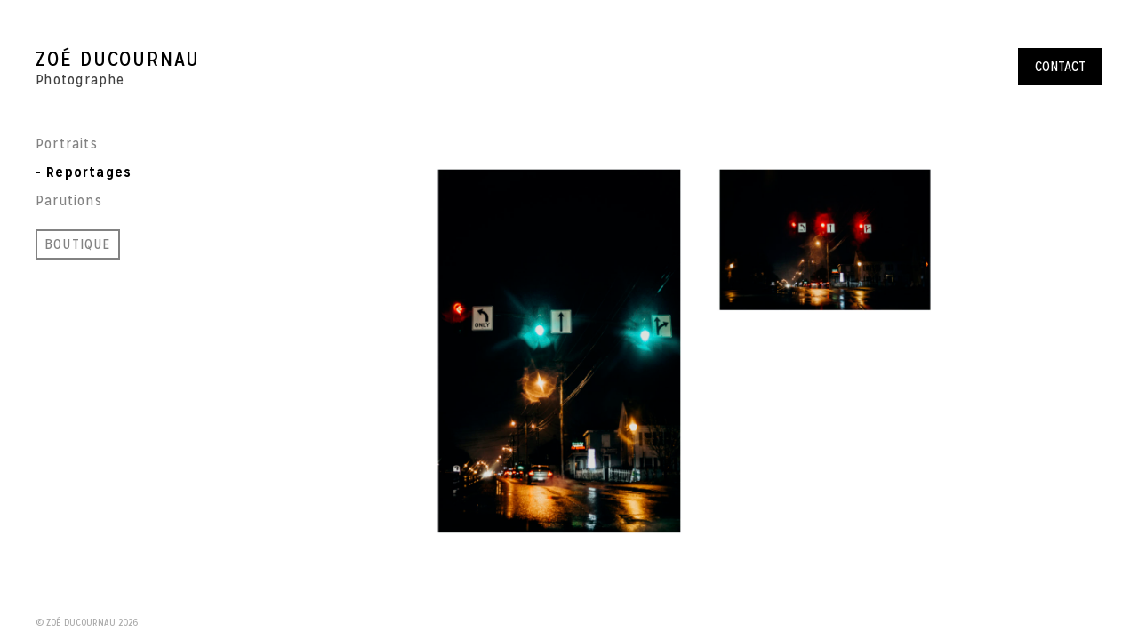

--- FILE ---
content_type: text/html; charset=UTF-8
request_url: https://zoeducournau.com/portfolio/reportage/east-coast/roadtrip-31/
body_size: 3102
content:
<!doctype html>
<html lang="fr-FR">
<head>
	<meta charset="UTF-8">
	<meta name="viewport" content="width=device-width, initial-scale=1">
	<link rel="profile" href="https://gmpg.org/xfn/11">


	<link rel="apple-touch-icon" sizes="180x180" href="https://zoeducournau.com/wp-content/themes/zoe/favicons/apple-touch-icon.png">
	<link rel="icon" type="image/png" sizes="32x32" href="https://zoeducournau.com/wp-content/themes/zoe/favicons/favicon-32x32.png">
	<link rel="icon" type="image/png" sizes="16x16" href="https://zoeducournau.com/wp-content/themes/zoe/favicons/favicon-16x16.png">
	<link rel="manifest" href="https://zoeducournau.com/wp-content/themes/zoe/favicons/site.webmanifest">
	<link rel="mask-icon" href="https://zoeducournau.com/wp-content/themes/zoe/favicons/safari-pinned-tab.svg" color="#5bbad5">
	<link rel="shortcut icon" href="https://zoeducournau.com/wp-content/themes/zoe/favicons/favicon.ico">
	<meta name="msapplication-TileColor" content="#ffffff">
	<meta name="msapplication-config" content="https://zoeducournau.com/wp-content/themes/zoe/favicons/browserconfig.xml">
	<meta name="theme-color" content="#ffffff">

	<title>Zoé Ducournau</title>
<link rel='dns-prefetch' href='//s.w.org' />
<link rel="alternate" type="application/rss+xml" title="Zoé Ducournau &raquo; Flux" href="https://zoeducournau.com/feed/" />
<link rel="alternate" type="application/rss+xml" title="Zoé Ducournau &raquo; Flux des commentaires" href="https://zoeducournau.com/comments/feed/" />
<link rel="alternate" type="application/rss+xml" title="Zoé Ducournau &raquo;  Flux des commentaires" href="https://zoeducournau.com/portfolio/reportage/east-coast/roadtrip-31/feed/" />
		<script type="text/javascript">
			window._wpemojiSettings = {"baseUrl":"https:\/\/s.w.org\/images\/core\/emoji\/12.0.0-1\/72x72\/","ext":".png","svgUrl":"https:\/\/s.w.org\/images\/core\/emoji\/12.0.0-1\/svg\/","svgExt":".svg","source":{"concatemoji":"https:\/\/zoeducournau.com\/wp-includes\/js\/wp-emoji-release.min.js?ver=5.4.18"}};
			/*! This file is auto-generated */
			!function(e,a,t){var n,r,o,i=a.createElement("canvas"),p=i.getContext&&i.getContext("2d");function s(e,t){var a=String.fromCharCode;p.clearRect(0,0,i.width,i.height),p.fillText(a.apply(this,e),0,0);e=i.toDataURL();return p.clearRect(0,0,i.width,i.height),p.fillText(a.apply(this,t),0,0),e===i.toDataURL()}function c(e){var t=a.createElement("script");t.src=e,t.defer=t.type="text/javascript",a.getElementsByTagName("head")[0].appendChild(t)}for(o=Array("flag","emoji"),t.supports={everything:!0,everythingExceptFlag:!0},r=0;r<o.length;r++)t.supports[o[r]]=function(e){if(!p||!p.fillText)return!1;switch(p.textBaseline="top",p.font="600 32px Arial",e){case"flag":return s([127987,65039,8205,9895,65039],[127987,65039,8203,9895,65039])?!1:!s([55356,56826,55356,56819],[55356,56826,8203,55356,56819])&&!s([55356,57332,56128,56423,56128,56418,56128,56421,56128,56430,56128,56423,56128,56447],[55356,57332,8203,56128,56423,8203,56128,56418,8203,56128,56421,8203,56128,56430,8203,56128,56423,8203,56128,56447]);case"emoji":return!s([55357,56424,55356,57342,8205,55358,56605,8205,55357,56424,55356,57340],[55357,56424,55356,57342,8203,55358,56605,8203,55357,56424,55356,57340])}return!1}(o[r]),t.supports.everything=t.supports.everything&&t.supports[o[r]],"flag"!==o[r]&&(t.supports.everythingExceptFlag=t.supports.everythingExceptFlag&&t.supports[o[r]]);t.supports.everythingExceptFlag=t.supports.everythingExceptFlag&&!t.supports.flag,t.DOMReady=!1,t.readyCallback=function(){t.DOMReady=!0},t.supports.everything||(n=function(){t.readyCallback()},a.addEventListener?(a.addEventListener("DOMContentLoaded",n,!1),e.addEventListener("load",n,!1)):(e.attachEvent("onload",n),a.attachEvent("onreadystatechange",function(){"complete"===a.readyState&&t.readyCallback()})),(n=t.source||{}).concatemoji?c(n.concatemoji):n.wpemoji&&n.twemoji&&(c(n.twemoji),c(n.wpemoji)))}(window,document,window._wpemojiSettings);
		</script>
		<style type="text/css">
img.wp-smiley,
img.emoji {
	display: inline !important;
	border: none !important;
	box-shadow: none !important;
	height: 1em !important;
	width: 1em !important;
	margin: 0 .07em !important;
	vertical-align: -0.1em !important;
	background: none !important;
	padding: 0 !important;
}
</style>
	<link rel='stylesheet' id='wp-block-library-css'  href='https://zoeducournau.com/wp-includes/css/dist/block-library/style.min.css?ver=5.4.18' type='text/css' media='all' />
<link rel='stylesheet' id='zoe-css'  href='https://zoeducournau.com/wp-content/themes/zoe/css/style.min.css?ver=060720' type='text/css' media='all' />
<script type='text/javascript' src='https://zoeducournau.com/wp-includes/js/jquery/jquery.js?ver=1.12.4-wp'></script>
<script type='text/javascript' src='https://zoeducournau.com/wp-includes/js/jquery/jquery-migrate.min.js?ver=1.4.1'></script>
<link rel='https://api.w.org/' href='https://zoeducournau.com/wp-json/' />
<link rel="EditURI" type="application/rsd+xml" title="RSD" href="https://zoeducournau.com/xmlrpc.php?rsd" />
<link rel="wlwmanifest" type="application/wlwmanifest+xml" href="https://zoeducournau.com/wp-includes/wlwmanifest.xml" /> 
<meta name="generator" content="WordPress 5.4.18" />
<link rel='shortlink' href='https://zoeducournau.com/?p=285' />
<link rel="alternate" type="application/json+oembed" href="https://zoeducournau.com/wp-json/oembed/1.0/embed?url=https%3A%2F%2Fzoeducournau.com%2Fportfolio%2Freportage%2Feast-coast%2Froadtrip-31%2F" />
<link rel="alternate" type="text/xml+oembed" href="https://zoeducournau.com/wp-json/oembed/1.0/embed?url=https%3A%2F%2Fzoeducournau.com%2Fportfolio%2Freportage%2Feast-coast%2Froadtrip-31%2F&#038;format=xml" />
</head>

<body class="attachment attachment-template-default single single-attachment postid-285 attachmentid-285 attachment-jpeg">
<div id="page" class="site container-fullwidth">
	<a class="skip-link screen-reader-text" href="#content">Skip to content</a>

	<header id="masthead" class="site-header">
		<div class="site-branding">
							<p class="site-title"><a href="https://zoeducournau.com/" rel="home">Zoé Ducournau</a></p>
								<p class="site-description">Photographe</p>
					</div><!-- .site-branding -->

		<button type="button" class="toggle-menu"><span class="lines"></span></button>
		<a href="/contact" class="contact button">Contact</a>
	</header><!-- #masthead -->

	<div id="content" class="site-content">


	<div id="primary" class="content-area">
		<main id="main" class="site-main">

		<article id="post-285" class="post-285 attachment type-attachment status-inherit hentry">
	<header class="entry-header">
		<h1 class="entry-title">East Coast</h1>
	</header><!-- .entry-header -->

	<div class="entry-attachment">
		<p class="attachment"><a href='https://zoeducournau.com/wp-content/uploads/roadtrip-31.jpg'><img width="1528" height="1080" src="https://zoeducournau.com/wp-content/uploads/roadtrip-31.jpg" class="attachment-full size-full" alt="" srcset="https://zoeducournau.com/wp-content/uploads/roadtrip-31.jpg 1528w, https://zoeducournau.com/wp-content/uploads/roadtrip-31-400x283.jpg 400w, https://zoeducournau.com/wp-content/uploads/roadtrip-31-768x543.jpg 768w, https://zoeducournau.com/wp-content/uploads/roadtrip-31-1274x900.jpg 1274w" sizes="(max-width: 1528px) 100vw, 1528px" /></a></p>	</div>
	<div class="entry-content">
			</div><!-- .entry-content -->

</article><!-- #post-285 -->
		</main><!-- #main -->
	</div><!-- #primary -->


		<aside class="sidebar">
				<nav class="main-navigation">
					<ul>
						<li class="page_item page-item-14"><a href="https://zoeducournau.com/portfolio/portrait/">Portraits</a></li>
<li class="page_item page-item-15 page_item_has_children current_page_ancestor hide-children"><a href="https://zoeducournau.com/portfolio/reportage/">Reportages</a>
<ul class='children'>
	<li class="page_item page-item-800"><a href="https://zoeducournau.com/portfolio/reportage/essaouira/">Essaouira</a></li>
	<li class="page_item page-item-789"><a href="https://zoeducournau.com/portfolio/reportage/le-havre/">Le Havre</a></li>
	<li class="page_item page-item-254 current_page_ancestor current_page_parent"><a href="https://zoeducournau.com/portfolio/reportage/east-coast/">East Coast</a></li>
	<li class="page_item page-item-26"><a href="https://zoeducournau.com/portfolio/reportage/reportage-3/">Hauts-de-France</a></li>
	<li class="page_item page-item-228"><a href="https://zoeducournau.com/portfolio/reportage/shanghai/">Shanghai</a></li>
	<li class="page_item page-item-16"><a href="https://zoeducournau.com/portfolio/reportage/reportage-1/">Prison de la Santé</a></li>
	<li class="page_item page-item-25"><a href="https://zoeducournau.com/portfolio/reportage/reportage-2/">Rajadamnern Boxing Stadium</a></li>
	<li class="page_item page-item-358"><a href="https://zoeducournau.com/portfolio/reportage/ile-darz/">Ile d&rsquo;Arz</a></li>
	<li class="page_item page-item-433"><a href="https://zoeducournau.com/portfolio/reportage/new-york-philadelphie/">New-York &#8211; Philadelphie</a></li>
	<li class="page_item page-item-455"><a href="https://zoeducournau.com/portfolio/reportage/cambodge/">Cambodge</a></li>
</ul>
</li>
<li class="page_item page-item-23"><a href="https://zoeducournau.com/portfolio/parutions/">Parutions</a></li>
						<li class="contact"><a href="/contact" class="contact button">Contact</a></li>
						<li class="shop"><a href="https://zoeducournau.com/boutique/">BOUTIQUE</a></li>
					</ul>
				</nav>

			<footer id="colophon" class="site-footer">
				<p class="copyright">
					© Zoé Ducournau 2026					<a href="https://hykes.dev" target="_blank"><img style="vertical-align: middle;" src="https://hykes.dev/logo-hykes-white.svg" alt="Hykes" width="40"></a>
				</p>
			</footer><!-- #colophon -->
		</aside>

	</div><!-- #content -->

</div><!-- #page -->

<script type='text/javascript' src='https://zoeducournau.com/wp-content/themes/zoe/js/scripts.min.js?ver=090919'></script>
<script type='text/javascript' src='https://zoeducournau.com/wp-includes/js/wp-embed.min.js?ver=5.4.18'></script>

</body>
</html>


--- FILE ---
content_type: text/css
request_url: https://zoeducournau.com/wp-content/themes/zoe/css/style.min.css?ver=060720
body_size: 4363
content:
@font-face{font-family:'Mission Gothic';src:url("../fonts/MissionGothic-BoldItalic.woff2") format("woff2"),url("../fonts/MissionGothic-BoldItalic.woff") format("woff");font-weight:bold;font-style:italic}@font-face{font-family:'Mission Gothic';src:url("../fonts/MissionGothic-Regular.woff2") format("woff2"),url("../fonts/MissionGothic-Regular.woff") format("woff");font-weight:normal;font-style:normal}@font-face{font-family:'Mission Gothic';src:url("../fonts/MissionGothic-RegularItalic.woff2") format("woff2"),url("../fonts/MissionGothic-RegularItalic.woff") format("woff");font-weight:normal;font-style:italic}@font-face{font-family:'Mission Gothic';src:url("../fonts/MissionGothic-Bold.woff2") format("woff2"),url("../fonts/MissionGothic-Bold.woff") format("woff");font-weight:bold;font-style:normal}/*! normalize.css v8.0.0 | MIT License | github.com/necolas/normalize.css */html{line-height:1.15;-webkit-text-size-adjust:100%}body{margin:0}h1{font-size:2em;margin:0.67em 0}hr{box-sizing:content-box;height:0;overflow:visible}pre{font-family:monospace, monospace;font-size:1em}a{background-color:transparent}abbr[title]{border-bottom:none;text-decoration:underline;text-decoration:underline dotted}b,strong{font-weight:bolder}code,kbd,samp{font-family:monospace, monospace;font-size:1em}small{font-size:80%}sub,sup{font-size:75%;line-height:0;position:relative;vertical-align:baseline}sub{bottom:-0.25em}sup{top:-0.5em}img{border-style:none}button,input,optgroup,select,textarea{font-family:inherit;font-size:100%;line-height:1.15;margin:0}button,input{overflow:visible}button,select{text-transform:none}button,[type="button"],[type="reset"],[type="submit"]{-webkit-appearance:button}button::-moz-focus-inner,[type="button"]::-moz-focus-inner,[type="reset"]::-moz-focus-inner,[type="submit"]::-moz-focus-inner{border-style:none;padding:0}button:-moz-focusring,[type="button"]:-moz-focusring,[type="reset"]:-moz-focusring,[type="submit"]:-moz-focusring{outline:1px dotted ButtonText}fieldset{padding:0.35em 0.75em 0.625em}legend{box-sizing:border-box;color:inherit;display:table;max-width:100%;padding:0;white-space:normal}progress{vertical-align:baseline}textarea{overflow:auto}[type="checkbox"],[type="radio"]{box-sizing:border-box;padding:0}[type="number"]::-webkit-inner-spin-button,[type="number"]::-webkit-outer-spin-button{height:auto}[type="search"]{-webkit-appearance:textfield;outline-offset:-2px}[type="search"]::-webkit-search-decoration{-webkit-appearance:none}::-webkit-file-upload-button{-webkit-appearance:button;font:inherit}details{display:block}summary{display:list-item}template{display:none}[hidden]{display:none}body,button,input,select,optgroup,textarea{color:#404040;font-family:"Mission Gothic",sans-serif;font-size:16px;line-height:1.5}h1,h2,h3,h4,h5,h6{clear:both}.entry-title{margin-top:0}p{margin:0 0 1.2em 0}dfn,cite,em,i{font-style:italic}blockquote{margin:0 1.5em}address{margin:0 0 1.5em}pre{background:#eee;font-family:"Courier 10 Pitch",Courier,monospace;font-size:15px;font-size:.9375rem;line-height:1.6;margin-bottom:1.6em;max-width:100%;overflow:auto;padding:1.6em}code,kbd,tt,var{font-family:Monaco,Consolas,"Andale Mono","DejaVu Sans Mono",monospace;font-size:15px;font-size:.9375rem}abbr,acronym{border-bottom:1px dotted #666;cursor:help}mark,ins{background:#fff9c0;text-decoration:none}big{font-size:125%}html{box-sizing:border-box}*,*:before,*:after{box-sizing:inherit}body{background:#fff}hr{background-color:#ccc;border:0;height:1px;margin-bottom:1.5em}ul,ol{margin:0 0 1.5em 3em}ul{list-style:disc}ol{list-style:decimal}li>ul,li>ol{margin-bottom:0;margin-left:1.5em}dt{font-weight:bold}dd{margin:0 1.5em 1.5em}img{height:auto;max-width:100%}figure{margin:1em 0}table{margin:0 0 1.5em;width:100%}.button,button,input[type="button"],input[type="reset"],input[type="submit"]{border:0;background:#000;color:#fff;line-height:1;padding:.8em 1.2em;text-transform:uppercase;transition:background-color .5s;cursor:pointer}.button:active,.button:focus,.button:visited,button:active,button:focus,button:visited,input[type="button"]:active,input[type="button"]:focus,input[type="button"]:visited,input[type="reset"]:active,input[type="reset"]:focus,input[type="reset"]:visited,input[type="submit"]:active,input[type="submit"]:focus,input[type="submit"]:visited{color:#fff !important}.button:hover,button:hover,input[type="button"]:hover,input[type="reset"]:hover,input[type="submit"]:hover{background-color:#202020}input[type="text"],input[type="email"],input[type="url"],input[type="password"],input[type="search"],input[type="number"],input[type="tel"],input[type="range"],input[type="date"],input[type="month"],input[type="week"],input[type="time"],input[type="datetime"],input[type="datetime-local"],input[type="color"],textarea{color:#666;border:1px solid #ccc;border-radius:3px;padding:3px}input[type="text"]:focus,input[type="email"]:focus,input[type="url"]:focus,input[type="password"]:focus,input[type="search"]:focus,input[type="number"]:focus,input[type="tel"]:focus,input[type="range"]:focus,input[type="date"]:focus,input[type="month"]:focus,input[type="week"]:focus,input[type="time"]:focus,input[type="datetime"]:focus,input[type="datetime-local"]:focus,input[type="color"]:focus,textarea:focus{color:#111}select{border:1px solid #ccc}textarea{width:100%}a{color:#000;text-decoration:none}a:visited{color:#000}a:hover,a:focus,a:active{color:#202020}a:hover,a:focus,a:active{outline:0}.main-navigation{display:block;width:100%}.main-navigation ul{display:block;list-style:none;margin:0;padding:0}.main-navigation ul li.hide-children ul{display:none}.main-navigation ul ul{padding:0 0 2px 20px}.main-navigation ul ul li{margin-bottom:2px}.main-navigation ul ul a{font-size:15px;color:#999}.main-navigation li{display:block;margin-bottom:8px}.main-navigation li.shop{margin-top:20px}.main-navigation li.shop a{padding:.2em .5em;border:2px solid}@media screen and (min-width: 769px){.main-navigation li.contact{display:none}}.main-navigation a{display:inline-block;text-decoration:none;color:#828282;letter-spacing:0.075em;font-size:16px}.main-navigation a:hover{color:#000000}.main-navigation .current_page_item>a,.main-navigation .current-menu-item>a,.main-navigation .current_page_ancestor>a,.main-navigation .current-menu-ancestor>a{color:#000000;font-weight:700}.main-navigation>ul>.current_page_item>a::before,.main-navigation>ul>.current-menu-item>a::before,.main-navigation>ul>.current_page_ancestor>a::before,.main-navigation>ul>.current-menu-ancestor>a::before{content:"- ";display:inline-block;margin-right:5px}.toggle-menu,.close-menu{display:none}.toggle-menu .lines{display:inline-block;height:3px;width:20px;-webkit-border-radius:2px;border-radius:2px;background:#000;margin-bottom:4px;-webkit-transition:.3s;-moz-transition:.3s;-ms-transition:.3s;-o-transition:.3s;transition:.3s;position:relative}.toggle-menu .lines::before,.toggle-menu .lines::after{display:inline-block;height:3px;width:20px;background:#000;-webkit-border-radius:2px;border-radius:2px;-webkit-transition:.3s;-moz-transition:.3s;-ms-transition:.3s;-o-transition:.3s;transition:.3s;position:absolute;left:0;content:''}.toggle-menu .lines::before{top:7px}.toggle-menu .lines::after{top:-7px}body.show-menu .toggle-menu .lines::before,body.show-menu .toggle-menu .lines::after{top:0;width:20px}body.show-menu .toggle-menu .lines::before{-moz-transform:rotate(45deg);-webkit-transform:rotate(45deg);-o-transform:rotate(45deg);-ms-transform:rotate(45deg);transform:rotate(45deg)}body.show-menu .toggle-menu .lines::after{-moz-transform:rotate(-45deg);-webkit-transform:rotate(-45deg);-o-transform:rotate(-45deg);-ms-transform:rotate(-45deg);transform:rotate(-45deg)}body.show-menu .toggle-menu .lines{background:transparent}@media screen and (max-width: 768px){button.toggle-menu{display:block;background:transparent;margin-left:auto;padding:5px 0}button.toggle-menu img{display:block;width:20px;height:auto}button.close-menu{position:fixed;top:0;right:0;display:block;font-size:24px;padding:20px}body.admin-bar .main-navigation,body.admin-bar .close-menu{top:46px}body.show-menu{overflow:hidden}body.show-menu .main-navigation{height:calc(100vh - 100px)}.main-navigation{display:block;position:fixed;top:100px;left:0;width:100%;height:0;padding:0;background:#fff;z-index:999;overflow:auto;margin:0;-webkit-transition:height .3s;-moz-transition:height .3s;-ms-transition:height .3s;-o-transition:height .3s;transition:height .3s}.main-navigation a{font-size:20px}.main-navigation ul{display:block;padding:20px}.main-navigation ul li{text-align:center;display:block;margin:0 0 10px 0}.main-navigation ul ul{box-shadow:none;position:static;padding:0;margin-bottom:20px}.main-navigation .current_page_item>a::after,.main-navigation .current-menu-item>a::after,.main-navigation .current_page_ancestor>a::after,.main-navigation .current-menu-ancestor>a::after{content:" -";display:inline-block;margin-left:5px}}.container-fullwidth{width:100%;padding-right:40px;padding-left:40px}.container,.container-small{position:relative;max-width:1170px;padding-right:40px;padding-left:40px;margin-left:auto;margin-right:auto}.container-small{max-width:920px}@media screen and (max-width: 768px){.container-fullwidth,.container,.container-small{padding-right:20px;padding-left:20px}}@media screen and (min-width: 769px){html,body{overflow:hidden}html,body,.site,.content-area,.site-main,.sidebar{height:100%}.site-content{height:calc(100% - 150px)}.admin-bar .site-content{height:calc(100% - 150px)}.content-area{float:right;margin:0 0 0 -250px;width:100%}}@media screen and (min-width: 769px) and (max-width: 960px){.content-area{margin:0 0 0 -200px}}@media screen and (min-width: 769px){.site-main{margin:0 0 0 250px;overflow:auto}}@media screen and (min-width: 769px) and (max-width: 960px){.site-main{margin:0 0 0 200px}}@media screen and (min-width: 769px){.sidebar{float:left;overflow:hidden;width:250px;display:flex;flex-wrap:wrap;overflow:auto}}@media screen and (min-width: 769px) and (max-width: 960px){.sidebar{width:200px}}@media screen and (min-width: 769px) and (max-width: 576px){.sidebar{display:none}}@media screen and (min-width: 769px){.site-footer{align-self:flex-end}}.grid .grid-item,.grid .grid-sizer{width:25%}@media screen and (max-width: 1200px){.grid .grid-item,.grid .grid-sizer{width:33.333%}}@media screen and (max-width: 576px){.grid .grid-item,.grid .grid-sizer{width:50%}}.grid .gutter-sizer{width:2%}.grid .grid-item{opacity:0;padding:5px;text-align:center}.grid .grid-item figure{margin:0;position:relative}.grid .grid-item img{display:block}.grid.portfolio figcaption{position:absolute;top:0;left:0;width:100%;height:100%;display:flex;justify-content:center;align-items:center;opacity:0;color:#fff;background:rgba(0,0,0,0.6);-webkit-transition:opacity .3s ease;-moz-transition:opacity .3s ease;-ms-transition:opacity .3s ease;-o-transition:opacity .3s ease;transition:opacity .3s ease}.grid.portfolio figcaption span{display:block}.grid.portfolio figcaption .description{font-style:italic;opacity:.8}.grid.portfolio figcaption:hover{opacity:1}.grid.portfolio-parent figcaption{padding:5px}.screen-reader-text{border:0;clip:rect(1px, 1px, 1px, 1px);clip-path:inset(50%);height:1px;margin:-1px;overflow:hidden;padding:0;position:absolute !important;width:1px;word-wrap:normal !important}.screen-reader-text:focus{background-color:#f1f1f1;border-radius:3px;box-shadow:0 0 2px 2px rgba(0,0,0,0.6);clip:auto !important;clip-path:none;color:#21759b;display:block;font-size:14px;font-size:.875rem;font-weight:bold;height:auto;left:5px;line-height:normal;padding:15px 23px 14px;text-decoration:none;top:5px;width:auto;z-index:100000}#content[tabindex="-1"]:focus{outline:0}.alignleft{display:inline;float:left;margin-right:1.5em}.alignright{display:inline;float:right;margin-left:1.5em}.aligncenter{clear:both;display:block;margin-left:auto;margin-right:auto}.clear:before,.clear:after,.entry-content:before,.entry-content:after,.comment-content:before,.comment-content:after,.site-header:before,.site-header:after,.site-content:before,.site-content:after,.site-footer:before,.site-footer:after{content:"";display:table;table-layout:fixed}.clear:after,.entry-content:after,.comment-content:after,.site-header:after,.site-content:after,.site-footer:after{clear:both}.site-header{display:flex;align-items:center;height:150px}@media screen and (max-width: 768px){.site-header{height:100px}}.site-header .site-branding{line-height:1.2}.site-header .site-title{margin:0}.site-header .site-title a{font-size:24px;letter-spacing:.08em;text-transform:uppercase}.site-header .site-description{margin:0;letter-spacing:.08em}.site-header .contact{margin-left:auto}@media screen and (max-width: 768px){.site-header .contact{display:none}}.site-footer{color:#AAA;font-size:11px;text-transform:uppercase}.site-footer .copyright{margin:0;height:40px;line-height:40px;display:inline-block}.sticky{display:block}.updated:not(.published){display:none}@media screen and (min-width: 769px){.page .entry-header,.type-attachment .entry-header{display:none}}.page-content,.entry-content,.entry-summary{margin-bottom:1.5em;font-size:15px}.page-links{clear:both;margin:0 0 1.5em}.type-attachment{text-align:center}.type-attachment .entry-attachment img{max-height:calc(100vh - 150px - 80px);object-fit:contain;display:inline-block}.home .flexslider{height:calc(100vh - 190px);position:relative}.home .flexslider .slides{zoom:1;height:100%}.home .flexslider .slides>li{height:100%;width:100%;background-position:center;background-repeat:no-repeat;background-size:contain}@media screen and (max-width: 768px){.home .flexslider .slides>li{background-size:contain}}.single-portfolio .entry-content{max-width:1080px}.flex-container a:hover,.flex-slider a:hover{outline:none}.slides,.slides>li,.flex-control-nav,.flex-direction-nav{margin:0;padding:0;list-style:none}.flex-pauseplay span{text-transform:capitalize}.flexslider{zoom:1;margin:0;padding:0}.flexslider .slides>li{display:none;-webkit-backface-visibility:hidden}.flexslider .slides img{width:100%;display:block}.flexslider .slides:after{content:"\0020";display:block;clear:both;visibility:hidden;line-height:0;height:0}html[xmlns] .flexslider .slides{display:block}* html .flexslider .slides{height:1%}.no-js .flexslider .slides>li:first-child{display:block}.flex-viewport{max-height:2000px;-webkit-transition:all 1s ease;-moz-transition:all 1s ease;-ms-transition:all 1s ease;-o-transition:all 1s ease;transition:all 1s ease}.loading .flex-viewport{max-height:300px}@-moz-document url-prefix(){.loading .flex-viewport{max-height:none}}.carousel li{margin-right:5px}.flex-direction-nav{position:absolute;bottom:-40px;right:0;z-index:999}.flex-direction-nav.over-image{position:static}.flex-direction-nav.over-image a{position:absolute;top:0;height:100%;width:50%;background:transparent;z-index:999}.flex-direction-nav.over-image .flex-prev{left:0}.flex-direction-nav.over-image .flex-next{right:0}.flex-direction-nav li{margin:0;display:inline-block;zoom:1;*display:inline}.flex-direction-nav a{text-decoration:none;display:block;width:24px;height:40px;cursor:pointer;text-indent:-9999px;opacity:.3;-webkit-transition:opacity 0.3s ease-in-out;-moz-transition:opacity 0.3s ease-in-out;-ms-transition:opacity 0.3s ease-in-out;-o-transition:opacity 0.3s ease-in-out;transition:opacity 0.3s ease-in-out}.flex-direction-nav .flex-prev{background:url("../img/angle-left.svg") no-repeat center center}.flex-direction-nav .flex-next{background:url("../img/angle-right.svg") no-repeat center center}.flex-direction-nav .flex-prev:hover,.flex-direction-nav .flex-next:hover{opacity:.5}.flex-direction-nav .flex-disabled{opacity:0 !important;filter:alpha(opacity=0);cursor:default;z-index:-1}.flex-control-nav{position:absolute;bottom:-40px;right:60px;z-index:999;text-align:center}.flex-control-nav li{margin:0;display:inline-block;zoom:1;*display:inline}.flex-control-paging li a{width:25px;height:40px;display:block;cursor:pointer;text-indent:-9999px;position:relative}.flex-control-paging li a::after{content:"";display:block;position:absolute;height:2px;width:15px;top:19px;left:5px;background:#000;opacity:.3;-webkit-transition:opacity 0.3s ease-in-out;-moz-transition:opacity 0.3s ease-in-out;-ms-transition:opacity 0.3s ease-in-out;-o-transition:opacity 0.3s ease-in-out;transition:opacity 0.3s ease-in-out}.flex-control-paging li a:hover::after{opacity:.5}.flex-control-paging li a.flex-active{cursor:default}.flex-control-paging li a.flex-active::after{opacity:.7}@media screen and (max-width: 860px){.flex-direction-nav .flex-prev{opacity:1;left:10px}.flex-direction-nav .flex-next{opacity:1;right:10px}}.fancybox-bg{background:#fff}.fancybox-button{background:rgba(255,255,255,0.6);color:#000}.fancybox-button:hover,.fancybox-button:active,.fancybox-button:focus{color:#202020;background-color:#fff}.fancybox-caption{background:transparent;color:#404040;font-size:14px}.fancybox-is-open+.fancybox-is-open .fancybox-bg{opacity:.5}.fancybox-share{background:#ffffff}.infinite-scroll .posts-navigation,.infinite-scroll.neverending .site-footer{display:none}.infinity-end.neverending .site-footer{display:block}.page-content .wp-smiley,.entry-content .wp-smiley,.comment-content .wp-smiley{border:none;margin-bottom:0;margin-top:0;padding:0}embed,iframe,object{max-width:100%}.custom-logo-link{display:inline-block}.wp-caption{margin-bottom:1.5em;max-width:100%}.wp-caption img[class*="wp-image-"]{display:block;margin-left:auto;margin-right:auto}.wp-caption .wp-caption-text{margin:0.8075em 0}.wp-caption-text{text-align:center}.gallery{margin-bottom:1.5em}.gallery-item{display:inline-block;text-align:center;vertical-align:top;width:100%}.gallery-columns-2 .gallery-item{max-width:50%}.gallery-columns-3 .gallery-item{max-width:33.33%}.gallery-columns-4 .gallery-item{max-width:25%}.gallery-columns-5 .gallery-item{max-width:20%}.gallery-columns-6 .gallery-item{max-width:16.66%}.gallery-columns-7 .gallery-item{max-width:14.28%}.gallery-columns-8 .gallery-item{max-width:12.5%}.gallery-columns-9 .gallery-item{max-width:11.11%}.gallery-caption{display:block}


--- FILE ---
content_type: application/javascript
request_url: https://zoeducournau.com/wp-content/themes/zoe/js/scripts.min.js?ver=090919
body_size: 123
content:
!function(e){"use strict";e(window);var l=e("body");e.flexslider&&e(".flexslider").flexslider({controlNav:!1,directionNav:!1,mousewheel:!0,slideshowSpeed:5e3}),e(".menu-toggle").click(function(){e(this).parent().toggleClass("toggled")});e(".main-navigation");e(".toggle-menu").click(function(){l.toggleClass("show-menu")})}(jQuery);